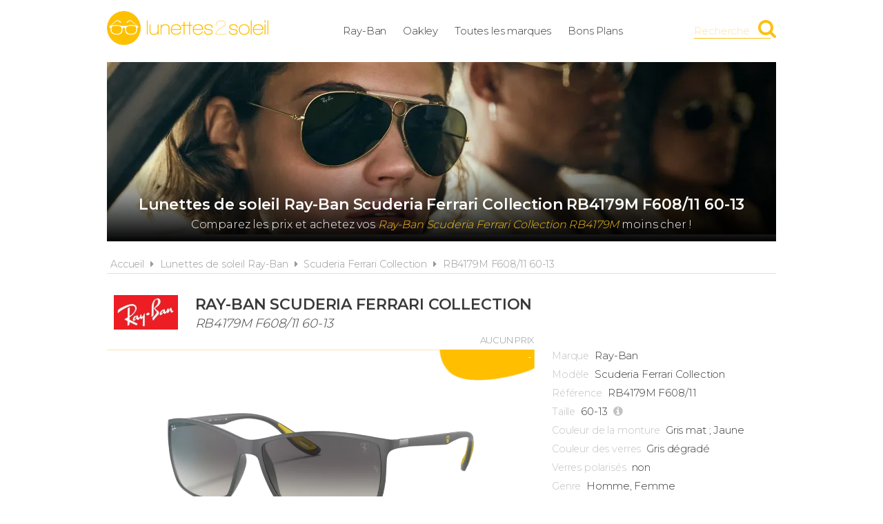

--- FILE ---
content_type: text/html; charset=UTF-8
request_url: https://www.lunettes2soleil.fr/ray-ban/scuderia-ferrari-collection-rb4179m-f608-11-60-13/7504
body_size: 5195
content:
<!DOCTYPE html> 
<html lang="fr" xmlns:og="http://ogp.me/ns#">
    <head>
        <meta http-equiv="Content-Type" content="text/html; charset=utf-8" /> 
        <title>Lunettes de soleil Ray-Ban Scuderia Ferrari Collection  RB4179M F608/11 60-13 pas cher</title>
        <meta name="description" content="Comparez les prix des Ray-Ban Scuderia Ferrari Collection  RB4179M F608/11 60-13 avant de les acheter ! Trouvez en un clic la meilleure offre du moment pa..." /> 
         
        <meta name="robots" content="noodp" /> 
        <meta property="og:title" content="Lunettes de soleil Ray-Ban Scuderia Ferrari Collection  RB4179M F608/11 60-13 pas cher" /> 
        <meta property="og:description" content="Comparez les prix des Ray-Ban Scuderia Ferrari Collection  RB4179M F608/11 60-13 avant de les acheter ! Trouvez en un clic la meilleure offre du moment parmi de nombreux marchands." /> 
        <meta property="og:type" content="article" /> 
        <meta property="og:image" content="https://www.lunettes2soleil.fr/img/produits/7504/ray-ban-scuderia-ferrari-collection-rb4179m-f608-11-60-13-4-1626181877.png" /> 
        <meta property="og:url" content="https://www.lunettes2soleil.fr/ray-ban/scuderia-ferrari-collection-rb4179m-f608-11-60-13/7504" />
        <meta property="og:locale" content="fr_FR" />
        <meta property="og:site_name" content="Lunettes2soleil.fr" />
        <meta name="viewport" content="width=device-width, initial-scale=1, minimum-scale=1, maximum-scale=5" />
        <link rel="canonical" href="https://www.lunettes2soleil.fr/ray-ban/scuderia-ferrari-collection-rb4179m-f608-11-60-13/7504">                <link href="/img/favicon.png" type="image/x-icon" rel="icon"/><link href="/img/favicon.png" type="image/x-icon" rel="shortcut icon"/>        <link href="https://fonts.googleapis.com/css?family=Montserrat:300,400,600&display=swap" rel="stylesheet preload" as="style"/>
        <link href="/css/site.css?1717683555" rel="stylesheet" type="text/css"/>
        <link href="/css/vendors.css?1669215778" rel="stylesheet" type="text/css" defer/>
        <link media="screen and (min-width: 768px)" href="/css/responsive.css?1717683554" rel="stylesheet" type="text/css" defer/>
        <link rel="alternate" type="application/rss+xml" title="RSS" href="https://www.lunettes2soleil.fr/rss/actualites.rss" />
                    </head>
        <body data-wr="/">
        <header class="header">
	<div class="wrapper">
		<a href="/" class="header-logo" title="Lunettes2soleil.fr, Comparateur de prix 100% lunettes de soleil de marque">Lunettes2soleil.fr</a>		<ul class="header-menu">
			<li><a href="/ray-ban" title="Lunettes de soleil Ray-Ban au meilleur prix">Ray-Ban</a></li>
			<li><a href="/oakley" title="Lunettes de soleil Oakley au meilleur prix">Oakley</a></li>
			<li><a href="/les-marques-de-lunettes-de-soleil" title="Les marques de lunettes de soleil">Toutes les marques</a></li>
						<li><a href="/promotions-et-bons-plans-lunettes-de-soleil" title="Promotions &amp; Bons Plans lunettes de soleil">Bons Plans</a></li>
		</ul>
		<i class="fa fa-bars header-menu-icon"></i>
		<div class="header-search">
			<div class="wrapper">
			<form action="/recherche/go" novalidate="novalidate" id="searchForm" method="post" accept-charset="utf-8"><div style="display:none;"><input type="hidden" name="_method" value="POST"/></div>			<input name="data[Recherche][recherche]" class="hs-field" placeholder="Rechercher une marque, un modèle, une référence..." type="text" id="RechercheRecherche"/>			<button class="hs-btn" aria-label="Rechercher" type="submit"><i class="fa fa-search"></i></button>			</form>		
			</div>
			<div class="header-search-mask"></div>
		</div>
		<span class="header-search-txt">Recherche</span>
		<i class="fa fa-search header-search-icon" title="Rechercher"></i>
	</div>
</header>        <div class="container"><div >

			<span itemprop="name" class="hid">Ray-Ban Scuderia Ferrari Collection  RB4179M F608/11 60-13</span>
	<span itemprop="description" class="hid">Lunettes de soleil Ray-Ban Scuderia Ferrari Collection  RB4179M F608/11 60-13</span>
	
	<div class="wrapper">
		<div class="bans">			
							<img src="/img/marques/thumbs/ray-ban-banniere_970x250.jpg"  width="970" height="250" alt="Lunettes de soleil Ray-Ban Scuderia Ferrari Collection  RB4179M F608/11 60-13 pas cher" >				<h1 class="bans-titre"><span>Lunettes de soleil Ray-Ban Scuderia Ferrari Collection  RB4179M F608/11 60-13</span></h1>				
				<h2 class="bans-stitre">Comparez les prix et achetez vos <strong>Ray-Ban Scuderia Ferrari Collection  RB4179M</strong> moins cher !</h2>						
			<div class="bans-mask"></div>
		</div>	
		<nav class="fil">
			<ul itemscope itemtype="http://schema.org/BreadcrumbList">
				<li><a href="/" title="Lunettes2soleil.fr, comparateur de prix 100% solaires de marque">Accueil</a></li>
				<li class="sep"><i class="fa fa-caret-right"></i></li>
				<li itemscope itemprop="itemListElement" itemtype="http://schema.org/ListItem">
										<a href="/ray-ban" id="/ray-ban" itemid="ray-ban" title="Lunettes de soleil Ray-Ban" itemscope itemtype="http://schema.org/Thing" itemprop="item"><span itemprop="name">Lunettes de soleil Ray-Ban</span></a>
					<meta itemprop="position" content="1"/>
				</li>
								<li class="sep"><i class="fa fa-caret-right"></i></li>
				<li itemscope itemprop="itemListElement" itemtype="http://schema.org/ListItem">
										<a href="/ray-ban/scuderia-ferrari-collection" id="/ray-ban/scuderia-ferrari-collection" itemid="ray-ban-scuderia-ferrari-collection" title="Ray-Ban Scuderia Ferrari Collection" itemscope itemtype="http://schema.org/Thing" itemprop="item"><span itemprop="name">Scuderia Ferrari Collection</span></a>
					<meta itemprop="position" content="2"/>
				</li>	
								<li class="sep"><i class="fa fa-caret-right"></i></li>
				<li itemscope itemprop="itemListElement" itemtype="http://schema.org/ListItem">
										<a href="/ray-ban/scuderia-ferrari-collection-rb4179m-f608-11-60-13/7504" id="/ray-ban/scuderia-ferrari-collection-rb4179m-f608-11-60-13/7504" itemid="p7504" title="Ray-Ban Scuderia Ferrari Collection  RB4179M F608/11 60-13" itemscope itemtype="http://schema.org/Thing" itemprop="item"><span itemprop="name"> RB4179M F608/11 60-13</span></a>
					<meta itemprop="position" content="3"/>
				</li>
			</ul>
		</nav>

		<div class="prodf-header">
			<a href="/ray-ban/toutes-les-lunettes" class="prodf-logo">
				<img src="/img/marques/thumbs/ray-ban-logo_0x80.jpg"  width="148" height="80" alt="Lunettes de soleil Ray-Ban" >			</a>
			<h2 class="prodf-libelle"><strong>Ray-Ban Scuderia Ferrari Collection</strong> <span> RB4179M F608/11 60-13</span></h2>		</div>

		<div class="prodf">
			<span class="hid" itemprop="url">https://www.lunettes2soleil.fr/ray-ban/scuderia-ferrari-collection-rb4179m-f608-11-60-13/7504</span>			<span class="hid" itemprop="sku">8056597458238</span>			<span class="hid" itemprop="gtin13">8056597458238</span>
			<a href="/img/produits/7504/thumbs/ray-ban-scuderia-ferrari-collection-rb4179m-f608-11-60-13-4-1626181877_1000x0.png" class="prodf-img zoom-img" rel="7504" title="Ray-Ban Scuderia Ferrari Collection  RB4179M F608/11 60-13"><img src="/img/site/pixel.png"  width="761" height="260" class="img-off" alt="Ray-Ban Scuderia Ferrari Collection  RB4179M F608/11 60-13" itemprop="image" data-src="produits/7504/thumbs/ray-ban-scuderia-ferrari-collection-rb4179m-f608-11-60-13-4-1626181877_0x260.png" ></a>
			<div class="prodf-imgs">
												<a href="/img/produits/7504/thumbs/ray-ban-scuderia-ferrari-collection-rb4179m-f608-11-60-13-3-1626181877_1000x0.jpg" class="zoom-img" rel="7504" title="Ray-Ban Scuderia Ferrari Collection  RB4179M F608/11 60-13"><img src="/img/site/pixel.png"  width="245" height="80" class="img-off" alt="Ray-Ban Scuderia Ferrari Collection  RB4179M F608/11 60-13" data-src="produits/7504/thumbs/ray-ban-scuderia-ferrari-collection-rb4179m-f608-11-60-13-3-1626181877_0x80.jpg" ></a>
								<a href="/img/produits/7504/thumbs/ray-ban-scuderia-ferrari-collection-rb4179m-f608-11-60-13-2-1626181877_1000x0.jpg" class="zoom-img" rel="7504" title="Ray-Ban Scuderia Ferrari Collection  RB4179M F608/11 60-13"><img src="/img/site/pixel.png"  width="250" height="80" class="img-off" alt="Ray-Ban Scuderia Ferrari Collection  RB4179M F608/11 60-13" data-src="produits/7504/thumbs/ray-ban-scuderia-ferrari-collection-rb4179m-f608-11-60-13-2-1626181877_0x80.jpg" ></a>
								<a href="/img/produits/7504/thumbs/ray-ban-scuderia-ferrari-collection-rb4179m-f608-11-60-13-1-1682520636_1000x0.jpg" class="zoom-img" rel="7504" title="Ray-Ban Scuderia Ferrari Collection  RB4179M F608/11 60-13"><img src="/img/site/pixel.png"  width="180" height="80" class="img-off" alt="Ray-Ban Scuderia Ferrari Collection  RB4179M F608/11 60-13" data-src="produits/7504/thumbs/ray-ban-scuderia-ferrari-collection-rb4179m-f608-11-60-13-1-1682520636_0x80.jpg" ></a>
								<a href="/img/produits/7504/thumbs/ray-ban-scuderia-ferrari-collection-rb4179m-f608-11-60-13-1-1626181877_1000x0.jpg" class="zoom-img" rel="7504" title="Ray-Ban Scuderia Ferrari Collection  RB4179M F608/11 60-13"><img src="/img/site/pixel.png"  width="271" height="80" class="img-off" alt="Ray-Ban Scuderia Ferrari Collection  RB4179M F608/11 60-13" data-src="produits/7504/thumbs/ray-ban-scuderia-ferrari-collection-rb4179m-f608-11-60-13-1-1626181877_0x80.jpg" ></a>
							</div>	

						
			<div class="prodf-prix" itemprop="offers" itemscope itemtype="http://schema.org/AggregateOffer">
				<meta itemprop="priceCurrency" content="EUR" />
									<span class="lib off">Aucun prix</span>
					<span class="px">-</span>
							</div>

			<div class="prodf-data">
				<ul class="prodf-infos">
					<li><label>Marque</label><span itemprop="brand" itemtype="https://schema.org/Brand" itemscope>Ray-Ban<meta itemprop="name" content="Ray-Ban" /></span></li>					<li><label>Modèle</label><span itemprop="category">Scuderia Ferrari Collection</span></li>										<li><label>Référence</label><span itemprop="model">RB4179M F608/11</span></li>											<li><label>Taille</label>60-13						<a href="#" class="btn-plus" data-popup="tailles-popup" title="Voir les dimensions exactes"><i class="fa fa-info-circle"></i><span>dimensions</span></a>						</li>
																									<li><label>Couleur de la monture</label>Gris mat ; Jaune</li>
										<li><label>Couleur des verres</label>Gris dégradé</li>
										<li><label>Verres polarisés</label>non</li>
										<li><label>Genre</label>Homme, Femme</li>					<li><label>Modèle sorti en</label><span itemprop="releaseDate">2021</span></li>				</ul>
				<ul class="prodf-actions">
					<li class="prodf-action-alerte tip" data-popup="alerte-popup" tip-content="Créer une <strong>alerte</strong> pour être informé de la <strong>baisse de prix</strong> du produit" title="Créer une alerte pour être informé de la baisse de prix du produit"><i class="fa fa-bell fa-fw"></i><span>Alerte Prix</span></li>	
					<li class="prodf-action-ami tip" data-popup="ami-popup" tip-content="Envoyer le <strong>bon plan</strong> par mail à vos amis" title="Envoyer le bon plan par mail à vos amis"><i class="fa fa-paper-plane fa-fw"></i><span>Envoyer</span></li>
					<li class="partage tip" data-popup="partage-popup" tip-content="Partager le <strong>bon plan</strong> sur les réseaux sociaux" title="Partager le bon plan sur les réseaux sociaux"><i class="fa fa-share-alt fa-fw"></i><span>Partager</span></li>
				</ul>
				<div class="tailles-popup to-popup">
	<p class="popup-titre">Détail des dimensions</p>
	<p class="popup-stitre"><strong>Ray-Ban Scuderia Ferrari Collection  RB4179M F608/11 60-13</strong></p>
	<div class="popup-content">
		<ul class="tailles">
			<li>
				<img src="/img/site/t_largeur.png" class="taille-picto" alt="Largeur de la monture"/>	
	   			<span class="taille-txt">Largeur de la monture</span>
	   			<span class="taille-val">136 mm</span>
		   	</li>
	   		<li>
	   			<img src="/img/site/t_largeur_verre.png" class="taille-picto" alt="Largeur du verre"/>	   			<span class="taille-txt">Largeur du verre</span>
	   			<span class="taille-val">60 mm</span>
		   	</li>
	   		<li>
	   			<img src="/img/site/t_hauteur_verre.png" class="taille-picto" alt="Hauteur du verre"/>	   			<span class="taille-txt">Hauteur du verre</span>
	   			<span class="taille-val">42 mm</span>
		   	</li>
	   		<li>
	   			<img src="/img/site/t_nez.png" class="taille-picto" alt="Largeur du pont"/>	   			<span class="taille-txt">Largeur du pont</span>
	   			<span class="taille-val">13 mm</span>
		   	</li>
	   		<li>
	   			<img src="/img/site/t_branche.png" class="taille-picto" alt="Longueur des branches"/>	   			<span class="taille-txt">Longueur des branches</span>
	   			<span class="taille-val">145 mm</span>
		   	</li>
		</ul>
	</div>
</div>				<div class="alerte-popup to-popup">
	<p class="popup-titre">Créer une alerte prix</p>
	<p class="popup-stitre">Soyez immédiatement informé de la baisse de prix du produit</p>
	<div class="notif notif-info"><p><strong>Ray-Ban Scuderia Ferrari Collection  RB4179M F608/11 60-13</strong><br>Le meilleur prix est actuellement de <strong>-</strong></p></div>
	<div class="popup-content">
		<form action="/alertes/creer" id="formAlerte" class="popup-form" autocomplete="off" method="post" accept-charset="utf-8"><div style="display:none;"><input type="hidden" name="_method" value="POST"/></div>		<input type="hidden" name="data[Alerte][produit_id]" value="7504" id="AlerteProduitId"/>		<div class="popup-form-result"></div>
		<div class="popup-form-fields">
			<div class="input text required"><i class="fa fa-euro fa-fw" title="A partir de quel prix souhaitez-vous être alerté ?"></i><input name="data[Alerte][prix]" placeholder="A partir de quel prix souhaitez-vous être alerté ?" type="text" id="AlertePrix" required="required"/></div>			<div class="input email required"><i class="fa fa-envelope fa-fw" title="Veuillez indiquer votre adresse email"></i><input name="data[Alerte][email]" placeholder="Veuillez saisir votre adresse email" maxlength="255" type="email" id="AlerteEmail" required="required"/></div>			<div class="submit"><input type="submit" value="Créer une alerte"/></div>	
		</div>
		</form>	
	</div>
</div>				<div class="ami-popup to-popup">
	<p class="popup-titre">Envoyer à un ami</p>
	<p class="popup-stitre">Faites profiter vos amis des bons plans trouvés sur Lunettes2soleil.fr</p>
	<div class="notif notif-info"><p>Le lien vers le produit sera automatiquement ajouté à votre message</p></div>
	<div class="popup-content">
		<form action="/contact/ami" id="formAmi" class="popup-form" novalidate="novalidate" autocomplete="off" method="post" accept-charset="utf-8"><div style="display:none;"><input type="hidden" name="_method" value="POST"/></div>		<input type="hidden" name="data[Contact][produit_id]" value="7504" id="ContactProduitId"/>		<div class="popup-form-result"></div>
		<div class="popup-form-fields">
			<div class="input text required"><i class="fa fa-envelope fa-fw" title="Veuillez indiquer votre adresse email"></i><input name="data[Contact][from]" placeholder="Votre adresse email" type="text" id="ContactFrom" required="required"/></div>			<div class="input text required"><i class="fa fa-envelope fa-fw" title="Veuillez indiquer l'adresse email du destinataire"></i><input name="data[Contact][email]" placeholder="Adresse email du destinataire" maxlength="255" type="text" id="ContactEmail" required="required"/></div>			<div class="input text required"><i class="fa fa-user fa-fw" title="Veuillez indiquer votre nom"></i><input name="data[Contact][nom]" placeholder="Veuillez indiquer votre nom" maxlength="45" type="text" id="ContactNom" required="required"/></div>			<div class="input textarea required"><i class="fa fa-comment fa-fw" title="Votre message"></i><textarea name="data[Contact][message]" placeholder="Votre message" cols="30" rows="6" id="ContactMessage" required="required"></textarea></div>			<div class="submit"><input type="submit" value="Envoyer"/></div>		</div>
		</form>	
	</div>
</div>				<div class="partage-popup to-popup">
	<p class="popup-titre">Partager sur les réseaux sociaux</p>
	<p class="popup-stitre">Cliquez sur le réseau de votre choix pour partager l'information</p>
	<div class="partage-links">
		<a href="#" class="partage-picto partage-facebook" data-url="http://www.lunettes2soleil.fr/ray-ban/scuderia-ferrari-collection-rb4179m-f608-11-60-13/7504"><i class="fa fa-facebook-square"></i></a>
		<a href="#" class="partage-picto partage-twitter" data-url="http://www.lunettes2soleil.fr/ray-ban/scuderia-ferrari-collection-rb4179m-f608-11-60-13/7504"><i class="fa fa-twitter-square"></i></a>
		<a href="#" class="partage-picto partage-pinterest" data-url="http://www.lunettes2soleil.fr/ray-ban/scuderia-ferrari-collection-rb4179m-f608-11-60-13/7504"><i class="fa fa-pinterest-square"></i></a>
		<a href="#" class="partage-picto partage-linkedin" data-url="http://www.lunettes2soleil.fr/ray-ban/scuderia-ferrari-collection-rb4179m-f608-11-60-13/7504"><i class="fa fa-linkedin-square"></i></a>
	</div>
</div>				<a href="#" class="prodf-btn-px off">Comparer les prix</a>			</div>
		</div>

		<div class="sec sec-white prodf-comp">
			<h3 class="prodf-titre">Comparateur de prix <span>Ray-Ban Scuderia Ferrari Collection  RB4179M F608/11 60-13</span></h3>
						<div class="tac">
				<div class="notif notif-info"><i class="fa fa-info-circle"></i> &nbsp;Nous ne disposons d'aucun prix car ce produit n'est <u>actuellement pas vendu par nos marchands partenaires</u></div>
			</div>
					</div>

			

		

		
					<div class="sec">
				<h3 class="prodf-titre">Vidéos <span>Ray-Ban Scuderia Ferrari Collection  RB4179M F608/11</span></h3>
				<div class="prodf-videos">
																<a href="https://www.youtube-nocookie.com/embed/m4u91QWBNpI" class="prodf-video zoom-video" title="Ray-Ban Scuderia Ferrari : des lunettes de soleil inspirées du design des voitures de course">
							<img src="https://img.youtube.com/vi/m4u91QWBNpI/0.jpg" alt="Ray-Ban Scuderia Ferrari : des lunettes de soleil inspirées du design des voitures de course"/>							<span></span><i class="fa fa-play-circle"></i>
						</a>
									</div>
			</div>
		
				<div class="prodf-titre">
			Autres lunettes <span>Ray-Ban Scuderia Ferrari Collection</span>			
			
			<a href="/ray-ban/scuderia-ferrari-collection" title="Lunettes de soleil Ray-Ban Scuderia Ferrari Collection" class="link-all">Toutes les <strong>Ray-Ban Scuderia Ferrari Collection</strong></a>		</div>
		
		<div class="prodsh">
												<a href="https://www.lunettes2soleil.fr/ray-ban/scuderia-ferrari-collection-rb3674m-f007-71-50-21/7008" title="Lunettes de soleil Ray-Ban Scuderia Ferrari Collection - RB3674M F007/71 50-21" class="prodl">
				<span class="prodl-img"><img src="/img/site/pixel.png"  width="234" height="80" class="img-off" alt="Lunettes de soleil Ray-Ban Scuderia Ferrari Collection - RB3674M F007/71 50-21 pas cher" data-src="produits/7008/thumbs/ray-ban-scuderia-ferrari-collection-rb3674m-f007-71-51-23-1-1622732431_0x80.jpg" ></span>
								<span class="prodl-marque down">Ray-Ban Scuderia Ferrari Collection</span>
								<span class="prodl-ref">RB3674M F007/71 50-21</span>
				<span class="prodl-prix"><span>249<sup>&euro; 00</sup></span></span>
			</a>
												<a href="https://www.lunettes2soleil.fr/ray-ban/scuderia-ferrari-collection-rb8313m-f001-71-61-13/7553" title="Lunettes de soleil Ray-Ban Scuderia Ferrari Collection - RB8313M F001/71 61-13" class="prodl">
				<span class="prodl-img"><img src="/img/site/pixel.png"  width="233" height="80" class="img-off" alt="Lunettes de soleil Ray-Ban Scuderia Ferrari Collection - RB8313M F001/71 61-13 pas cher" data-src="produits/7553/thumbs/ray-ban-scuderia-ferrari-collection-rb8313m-f001-71-61-13-4-1626698524_0x80.png" ></span>
								<span class="prodl-marque down">Ray-Ban Scuderia Ferrari Collection</span>
								<span class="prodl-ref">RB8313M F001/71 61-13</span>
				<span class="prodl-prix"><span>178<sup>&euro; 22</sup></span></span>
			</a>
												<a href="https://www.lunettes2soleil.fr/ray-ban/scuderia-ferrari-collection-rb3703m-f007-71-51-21/13337" title="Lunettes de soleil Ray-Ban Scuderia Ferrari Collection - RB3703M F007/71 51-21" class="prodl">
				<span class="prodl-img"><img src="/img/site/pixel.png"  width="172" height="80" class="img-off" alt="Lunettes de soleil Ray-Ban Scuderia Ferrari Collection - RB3703M F007/71 51-21 pas cher" data-src="produits/13337/thumbs/ray-ban-scuderia-ferrari-collection-rb3703m-f007-71-51-21-1-1676454699_0x80.jpeg" ></span>
								<span class="prodl-marque down">Ray-Ban Scuderia Ferrari Collection</span>
								<span class="prodl-ref">RB3703M F007/71 51-21</span>
				<span class="prodl-prix"><span>150<sup>&euro; 29</sup></span></span>
			</a>
												<a href="https://www.lunettes2soleil.fr/ray-ban/scuderia-ferrari-collection-hexagonal-rb3548nm-f009-31-51-21/6932" title="Lunettes de soleil Ray-Ban Scuderia Ferrari Collection - RB3548NM F009/31 51-21" class="prodl">
				<span class="prodl-img"><img src="/img/site/pixel.png"  width="242" height="80" class="img-off" alt="Lunettes de soleil Ray-Ban Scuderia Ferrari Collection - RB3548NM F009/31 51-21 pas cher" data-src="produits/6932/thumbs/ray-ban-scuderia-ferrari-collection-rb3548nm-f009-31-51-21-1-1622468285_0x80.jpg" ></span>
								<span class="prodl-marque ">Ray-Ban Scuderia Ferrari Collection</span>
				<span class="prodl-libelle">Hexagonal</span>				<span class="prodl-ref">RB3548NM F009/31 51-21</span>
				<span class="prodl-prix"><span>159<sup>&euro; 88</sup></span></span>
			</a>
												<a href="https://www.lunettes2soleil.fr/ray-ban/scuderia-ferrari-collection-scuderia-ferrari-monza-ltd-rb8395m-f115-6b-52-20/15934" title="Lunettes de soleil Ray-Ban Scuderia Ferrari Collection - RB8395M F115/6B 52-20" class="prodl">
				<span class="prodl-img"><img src="/img/site/pixel.png"  width="180" height="80" class="img-off" alt="Lunettes de soleil Ray-Ban Scuderia Ferrari Collection - RB8395M F115/6B 52-20 pas cher" data-src="produits/15934/thumbs/ray-ban-scuderia-ferrari-collection-rb8395m-f115-6b-52-20-1-1724787601_0x80.jpg" ></span>
				<span class="prodl-pol tip" tip-content="Verres polarisés" title="Verres polarisés"></span>				<span class="prodl-marque ">Ray-Ban Scuderia Ferrari Collection</span>
				<span class="prodl-libelle">Scuderia Ferrari Monza Ltd</span>				<span class="prodl-ref">RB8395M F115/6B 52-20</span>
				<span class="prodl-prix"><span>548<sup>&euro; 00</sup></span></span>
			</a>
					</div>
			

		<div class="clear"></div>
	</div>
</div></div>
                    <footer class="footer">
	<div class="wrapper">
		<ul class="footer-menu">
			<li><a href="/actualites" title="Actualités des lunettes de soleil">Actualités</a></li>
									<li><a href="https://www.lunettes2soleil.fr/pages/lunettes2soleil-comparateur-de-prix-lunettes-de-soleil-de-marque/2" title="Lunettes2soleil.fr, comparateur de prix 100% solaires de marque">A propos</a></li>
									<li><a href="https://www.lunettes2soleil.fr/pages/conditions-generales-d-utilisation/4" title="Conditions d&#039;utilisation">Conditions d&#039;utilisation</a></li>
									<li><a href="https://www.lunettes2soleil.fr/pages/notre-politique-relative-aux-cookies/6" title="Cookies">Cookies</a></li>
									<li><a href="https://www.lunettes2soleil.fr/plan-du-site" title="Plan du site">Plan du site</a></li>
									<li><a href="https://www.lunettes2soleil.fr/pages/nous-contacter/3" title="Contact">Contact</a></li>
					</ul>
		<div class="footer-txt">
			<p><i class="fa fa-quote-right"></i>En quelques mots</p>
			<p>Lunettes2soleil.fr est un comparateur de prix<br>&nbsp;dédié aux lunettes de soleil de marque.<br>&nbsp;Profitez des meilleurs prix du moment.<br>&nbsp;Achetez vos paires de solaires moins chères.</p>
		</div>
		<div class="footer-stats">
						<p><i class="fa fa-pie-chart"></i>Quelques chiffres</p>
			<ul>
				<li><strong>168</strong> visiteurs ces 30 dernières minutes</li>
				<li><strong>68</strong> marchands partenaires</li>
				<li><strong>16933</strong> lunettes de soleil</li>
				<li><strong>25481</strong> prix référencés</li>
			</ul>
		</div>
		<div class="footer-social">
			<p>Suivez-nous !</p>
			<ul>
				<li><a href="https://www.facebook.com/lunettes2soleil.fr" target="_blank" title="Lunettes2soleil.fr sur Facebook" rel="noreferrer"><i class="fa fa-facebook-square"></i></a></li>
				<li><a href="https://www.instagram.com/lunettes2soleil.fr/" target="_blank" title="Lunettes2soleil.fr sur Instagram" rel="noreferrer"><i class="fa fa-instagram"></i></a></li>
				<li><a href="https://www.pinterest.fr/lunettes2soleil_fr" target="_blank" title="Lunettes2soleil.fr sur Pinterest" rel="noreferrer"><i class="fa fa-pinterest-square"></i></a></li>
				<li><a href="https://www.youtube.com/channel/UCfGYutgZfkNkF96MyMLZzpA" target="_blank" title="Lunettes2soleil.fr sur YouTube" rel="noreferrer"><i class="fa fa-youtube-play"></i></a></li>
				<li><a href="https://twitter.com/l2s_fr" target="_blank" title="Lunettes2soleil.fr sur Twitter" rel="noreferrer"><i class="fa fa-twitter-square"></i></a></li>
			</ul>
		</div>
		<div class="footer-leg">©2026 Lunettes2soleil.fr. Tous droits réservés.</div>
	</div>
</footer>        <script type="text/javascript" src="/js/site.min.js?1727381047" defer></script>
        
    </body>
</html>